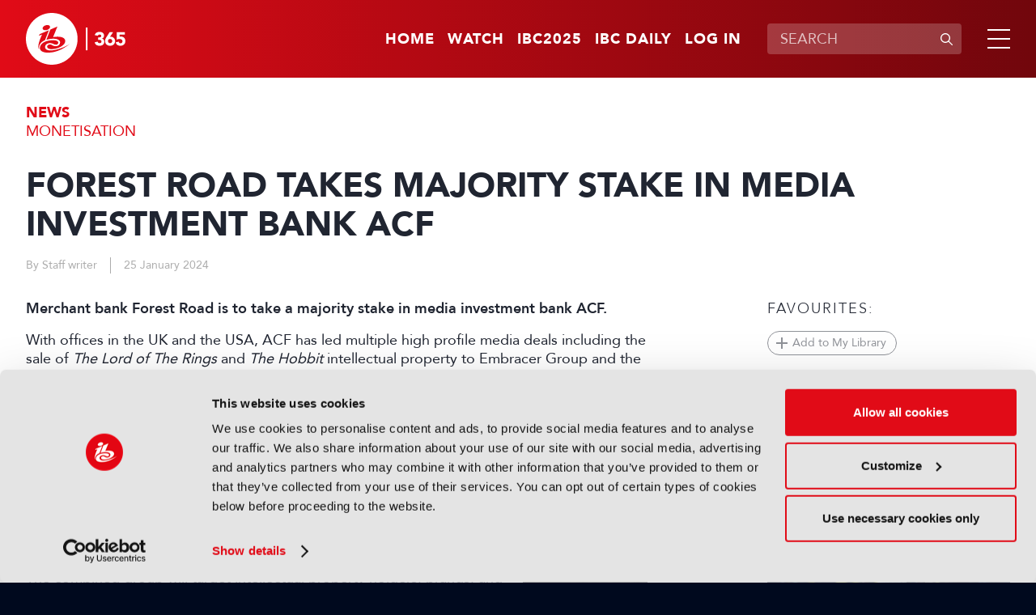

--- FILE ---
content_type: text/html;charset=UTF-8
request_url: https://www.ibc.org/monetisation/news/forest-road-takes-majority-stake-in-media-investment-bank-acf/20210
body_size: 12631
content:
<!DOCTYPE html>
<html lang="en">

	<head><link rel="canonical" href="https://production-ibc.aws-eu-west-1.j.jahia.com/monetisation/news/forest-road-takes-majority-stake-in-media-investment-bank-acf/20210" />
	    <meta charset="utf-8">
		<meta name="viewport" content="width=device-width, initial-scale=1" />
		
		<meta name="google-site-verification" content="eiEWTcQaLokAuhAvR_nKlYe0eJddrwnxYJP5enaV_dY" />
		<title>Forest Road takes majority stake in media investment bank ACF</title>
		
		<meta property="og:title" content="Forest Road takes majority stake in media investment bank ACF" />
		<meta property="og:url" content="https://www.ibc.org/monetisation/news/forest-road-takes-majority-stake-in-media-investment-bank-acf/20210" />
		
		<meta name="msapplication-TileColor" content="#ffffff" />
	    <meta name="msapplication-TileImage" content="/modules/ibc-templates/img/template/mstile-144x144.png" />
	    <link rel="icon" href="https://cztrawrdwa.cloudimg.io/https://www.ibc.org/modules/ibc-templates/img/template/favicon-32x32.png" />
	    <!--[if IE]><link rel="shortcut icon" href="/modules/ibc-templates/img/template/favicon.ico" /><![endif]-->
	    <link rel="apple-touch-icon-precomposed" href="https://cztrawrdwa.cloudimg.io/https://www.ibc.org/modules/ibc-templates/img/template/apple-touch-icon-precomposed.png" />
	    
<link rel="stylesheet" href="/modules/ibc-templates/css/all-jahia.css?timestamp=20250912" type="text/css" media="all">
<!--<link rel="stylesheet" href="/modules/ibc-templates/css/print.css" type="text/css" media="print">-->
	    <script src="/modules/ibc-templates/javascript/lib/jquery-3.7.1.min.js"></script>
	    <script src="/modules/ibc-templates/javascript/init.js"></script>
		<!-- <script async src="https://securepubads.g.doubleclick.net/tag/js/gpt.js"></script> -->
		
		<script type='text/javascript'>
			var sectionName = '';
		  	var googletag = googletag || {};
		  	googletag.cmd = googletag.cmd || [];
		  	(function() {
			    var gads = document.createElement('script');
			    gads.async = true;
			    gads.type = 'text/javascript';
			    var useSSL = 'https:' == document.location.protocol;
			    gads.src = (useSSL ? 'https:' : 'http:') +
			      '//www.googletagservices.com/tag/js/gpt.js';
			    var node = document.getElementsByTagName('script')[0];
			    node.parentNode.insertBefore(gads, node);
		  	})();
		</script>

		<style type="text/css">
			.video-js .vjs-overlay{color:#fff;position:absolute;text-align:center}
			.video-js .vjs-overlay-no-background{max-width:33%}
			.video-js .vjs-overlay-background{background-color:#646464;background-color:rgba(255,255,255,0.4);border-radius:3px;padding:10px;width:33%}
			.video-js .vjs-overlay-top-left{top:5px;left:5px}
			.video-js .vjs-overlay-top{left:50%;margin-left:-16.5%;top:5px}
			.video-js .vjs-overlay-top-right{right:5px;top:5px}
			.video-js .vjs-overlay-right{right:5px;top:50%;transform:translateY(-50%)}
			.video-js .vjs-overlay-bottom-right{bottom:3.5em;right:5px}
			.video-js .vjs-overlay-bottom{bottom:3.5em;left:50%;margin-left:-16.5%}
			.video-js .vjs-overlay-bottom-left{bottom:3.5em;left:5px}
			.video-js .vjs-overlay-left{left:5px;top:50%;transform:translateY(-50%)}
			.video-js .vjs-overlay-center{left:50%;margin-left:-16.5%;top:50%;transform:translateY(-50%)}
			.video-js .vjs-no-flex .vjs-overlay-left,.video-js .vjs-no-flex .vjs-overlay-center,.video-js .vjs-no-flex .vjs-overlay-right{margin-top:-15px}
		</style>
	



<script type="application/json" id="jahia-data-ctx">{"contextPath":"","lang":"en","uilang":"en","siteUuid":"1bb99c1a-1705-4b52-955a-801ed8cd2f4a","wcag":true,"ckeCfg":""}</script>
<script type="application/json" id="jahia-data-ck">{"path":"/modules/ckeditor/javascript/","lng":"en_US"}</script>
<script id="staticAssetJavascript0" src="/generated-resources/efa18ed768163b768ba0f9113b32db7e.min.js"  ></script>
<script type="text/javascript" nonce="NmE5ZDg2NGEtNGU4Yy00NmIyLWFmMWYtOTQxNThjZDJiMDEw">
    window.digitalDataOverrides = [];
    window.digitalData = {
        "scope": "ibc",
        "site": {
            "siteInfo": {
                "siteID": "1bb99c1a-1705-4b52-955a-801ed8cd2f4a"
            }
        },
        "page": {
            "pageInfo": {
                "pageID": "5feb6da1-c037-4b5c-a21c-bd1418a2b200",
                "nodeType": "ibcnt:article",
                "pageName": "Forest Road takes majority stake in media investment bank ACF",
                "pagePath": "/sites/ibc/contents/articles/2024/9/forest-road-takes-majority-stake-in-media-investment-bank-acf",
                "templateName": "null",
                "destinationURL": document.location.origin + document.location.pathname,
                "destinationSearch": document.location.search,
                "referringURL": null,
                "language": "en",
                "categories": [],
                "tags": []
            },
            "consentTypes":[
                
            ]
        },
            "interests":{
                "subtheme-rights-management":10,"maintheme-monetisation":5,"submediatype-news":3,"mediatype-news":2
            },
        "events": [],
        "contextServerPublicUrl": "/modules/jexperience/proxy/ibc",
        "sourceLocalIdentifierMap" : {},
        "wemInitConfig":  {
            "contextServerUrl" : "/modules/jexperience/proxy/ibc",
            "isPreview": false,
            "timeoutInMilliseconds": 1500,
            "dxUsername" : "guest",
            "contextServerCookieName" : "context-profile-id",
            "activateWem": false,
            "enableWemActionUrl": "/en/sites/ibc.enableWem.do",
            "requiredProfileProperties": ['j:nodename'],
            "requiredSessionProperties": [],
            "requireSegments": false,
            "requireScores": false
        }, 
    };

   // Expose Wem init functions  
   wem.init();
  </script>

<meta property="og:title" content="Forest Road takes majority stake in media investment bank ACF" />
<meta property="og:type" content="Article" />
<meta property="og:url" content="https://www.ibc.org/monetisation/news/forest-road-takes-majority-stake-in-media-investment-bank-acf/20210" />
<meta property="og:site_name" content="IBC" />
<meta property="og:description" content="Merchant bank Forest Road is to take a majority stake in media investment bank ACF." />
<meta property="twitter:card" content="summary_large_image" />
<meta property="twitter:title" content="Forest Road takes majority stake in media investment bank ACF" />
<meta property="twitter:description" content="Merchant bank Forest Road is to take a majority stake in media investment bank ACF." />

<meta property="og:image" content="https://www.ibc.orghttps://cztrawrdwa.cloudimg.io/https://www.ibc.org/files/live/sites/ibc/files/Migrated images/10665/forestroadtakesmajoritystakeinmediainvestmentbankacf_453066.jpg" />
<meta property="og:image:width" content="992" />
<meta property="og:image:height" content="558" />
<meta property="og:image:alt" content="Thomas Dey, ACF" />

<meta property="twitter:image:src" content="https://www.ibc.orghttps://cztrawrdwa.cloudimg.io/https://www.ibc.org/files/live/sites/ibc/files/Migrated images/10665/forestroadtakesmajoritystakeinmediainvestmentbankacf_453066.jpg" />
<meta property="twitter:image:alt" content="Thomas Dey, ACF" />
<script type="application/ld+json">
    {
      "@context": "https://schema.org",
      "@type": "NewsArticle",
      "headline": "Forest Road takes majority stake in media investment bank ACF",
      "image": "https://www.ibc.org/files/live/sites/ibc/files/Migrated images/10665/forestroadtakesmajoritystakeinmediainvestmentbankacf_453066.jpg",
      "datePublished": "2024-01-25T00:00:00+00:00",
      "dateModified": "2024-01-25T00:00:00+00:00",
		"author": {
  "@type": "Person",
  "name": "Staff writer"
  
},
		
      "description": "Merchant bank Forest Road is to take a majority stake in media investment bank ACF.",
	
			"isAccessibleForFree": true
		
	}
    </script>
	<script type="application/javascript">
		if(window.digitalDataOverrides){
			window.digitalDataOverrides.push({
		       page: {
		           pageInfo: {
		        	   
		        	   	theme: "monetisation", 
		        	   
		        	   	subTheme: "rights-management", 
		        	   
		        	   	mediaType: "news", 
		        	   
		        	   	subMediaType: "news",
		        	   
		       		}
		       }
		   });
		}
	</script>

<script type="application/json" id="jahia-data-aggregatedjs">{"scripts":["/modules/jexperience/javascript/jexperience/dist/3_5_1/wem.min.js"]}</script>

<script type="text/javascript" src="/modules/CsrfServlet"></script>
</head>
	
	<body class="">
		<!-- Google Tag Manager --> 
			<script type="text/javascript">
				(function(w,d,s,l,i){w[l]=w[l]||[];w[l].push({'gtm.start': 
				new Date().getTime(),event:'gtm.js'});var f=d.getElementsByTagName(s)[0], 
				j=d.createElement(s),dl=l!='dataLayer'?'&l='+l:'';j.async=true;j.src= 
				'//www.googletagmanager.com/gtm.js?id='+i+dl;f.parentNode.insertBefore(j,f); 
				})(window,document,'script','dataLayer','GTM-MGD9VW6');
			</script> 
			<!-- End Google Tag Manager --> 
		<div class="zo-page" id="5feb6da1-c037-4b5c-a21c-bd1418a2b200" data-type="ibcnt:article">
            
            <header class="zo-header" role="banner" id="Header">
    <div class="zo-wrapper">
        <div class="tp-logo">
            <a href="https://www.ibc.org" title="Go to home"><img src="https://cztrawrdwa.cloudimg.io/https://www.ibc.org/modules/ibc-templates/img/template/ibc-logo-365-white.svg" width="185" height="96" alt="Go to home"></a>
        </div>
        <nav class="tp-sup-navigation" role="navigation" aria-label="Superior navigation">	
			<ul>
	<li class="is-mobile-tablet-hidden"><a href="https://www.ibc.org">Home</a></li>
	<li><a class=""  target="_self"  href="/watch"  >Watch</a></li>
	<li><a class=""  target="_blank"  href="https://show.ibc.org"  >IBC2025</a></li>
	<li><a class=""  target="_self"  href="/home/ibc-daily.html"  >IBC Daily</a></li>
	<li><a href="/log-in">Log in</a></li>
				</ul></nav>
         <div class="tp-search">
	            <form data-ga-cat="search" data-ga-act="search" data-ga="header" class="tp-search-form js-global-search" method="get" action="/search-results" id="HeaderSearchForm">
	                <label for="q" aria-label="Enter keywords">Enter keywords</label>
	                <div class="tp-field-group">
	                    <input type="search" autocomplete="off" name="q" id="q" placeholder="SEARCH" maxlength="120" title="Enter keywords" value="">
	                    <div class="tp-search-autocomplete js-search-autocomplete" data-url="/home.autocomplete.html.ajax">
                            
                        </div>
	                    <button disabled type="submit" title="Submit search">
	                        <svg aria-hidden="true" viewBox="0 0 16 16" width="16" height="16" xmlns="http://www.w3.org/2000/svg">
	                            <path d="M11.687 10.746a6 6 0 1 0-.94.94l4.116 4.118a.665.665 0 1 0 .94-.94l-4.116-4.118ZM11.67 7a4.67 4.67 0 1 1-9.34 0 4.67 4.67 0 0 1 9.34 0Z"/>
	                        </svg>
	                        <span>Submit search</span>
	                    </button>
	                </div>
	            </form>
	        </div>
	    <div class="tp-burger">
            <a class="js-tp-panel-trigger" href="#NavigationPanel" aria-controls="NavigationPanel" aria-label="Open/Close mavigation menu" role="button" aria-haspopup="true" aria-expanded="false"><span></span></a>
        </div>
    </div>
    <div class="tp-panel-navigation js-tp-panel-content" id="NavigationPanel">
        <div class="zo-wrapper">
            <nav class="tp-sup-navigation" role="navigation" aria-hidden="true">
            	<ul>
	<li><a class=""  target="_self"  href="/watch"  >Watch</a></li>
	<li><a class=""  target="_blank"  href="https://show.ibc.org"  >IBC2025</a></li>
	<li><a class=""  target="_self"  href="/home/ibc-daily.html"  >IBC Daily</a></li>
	<li><a href="/log-in"><svg role="img" aria-label="Log in" width="24" height="24" viewBox="0 0 16 16" xmlns="http://www.w3.org/2000/svg"><path d="M11.5 4.5a3.5 3.5 0 1 1-7 0 3.5 3.5 0 0 1 7 0ZM5.444 10A4.444 4.444 0 0 0 1 14.444c0 .307.249.556.556.556h12.888a.556.556 0 0 0 .556-.556A4.444 4.444 0 0 0 10.556 10H5.444Z"></path></svg></a></li>
				</ul></nav>
            <nav class="tp-main-navigation" role="navigation" aria-label="Main navigation">
                <ul>
                   <li><a class="js-tp-panel-trigger" href="#NavigationLevel2-0" aria-controls="NavigationLevel2-0" role="button" aria-haspopup="true" aria-expanded="false">Accelerating Innovation</a>
                           <ul id="NavigationLevel2-0" class="js-tp-panel-content">
                            	<li class="major"><a href="/accelerating-innovation">Accelerating Innovation</a></li>
                         		<li><a href="/accelerating-innovation/ibc-accelerators">IBC Accelerators</a></li>
		                      		<li><a href="/accelerating-innovation/ibc-technical-papers">Tech Papers Hub</a></li>
		                      		<li><a href="/accelerating-innovation/intellectual-property">Intellectual property</a></li>
		                      		</ul>
                        </li>
                   <li><a class="js-tp-panel-trigger" href="#NavigationLevel2-1" aria-controls="NavigationLevel2-1" role="button" aria-haspopup="true" aria-expanded="false">Artificial Intelligence </a>
                           <ul id="NavigationLevel2-1" class="js-tp-panel-content">
                            	<li class="major"><a href="/artificial-intelligence">Artificial Intelligence </a></li>
                         		<li><a href="/artificial-intelligence/ai-audio">AI Audio</a></li>
		                      		<li><a href="/artificial-intelligence/ai-post-production">AI Post-Production</a></li>
		                      		<li><a href="/artificial-intelligence/deep-fakes-digital-replicas">Deep Fakes & Digital Replicas</a></li>
		                      		<li><a href="/artificial-intelligence/ethics">Ethics</a></li>
		                      		<li><a href="/artificial-intelligence/genai">GenAI</a></li>
		                      		<li><a href="/artificial-intelligence/machine-learning">Machine Learning</a></li>
		                      		<li><a href="/artificial-intelligence/scraping-training">Scraping & Training</a></li>
		                      		</ul>
                        </li>
                   <li><a class="js-tp-panel-trigger" href="#NavigationLevel2-2" aria-controls="NavigationLevel2-2" role="button" aria-haspopup="true" aria-expanded="false">Connective Tech </a>
                           <ul id="NavigationLevel2-2" class="js-tp-panel-content">
                            	<li class="major"><a href="/connective-tech">Connective Tech </a></li>
                         		<li><a href="/connective-tech/5g">5G</a></li>
		                      		<li><a href="/connective-tech/6g">6G</a></li>
		                      		<li><a href="/connective-tech/cloud">Cloud</a></li>
		                      		<li><a href="/connective-tech/digital-audio-workstation">Digital Audio Workstation</a></li>
		                      		<li><a href="/connective-tech/edge-computing">Edge Computing</a></li>
		                      		<li><a href="/connective-tech/ip-workflows">IP Workflows</a></li>
		                      		<li><a href="/connective-tech/network-slicing">Network Slicing</a></li>
		                      		</ul>
                        </li>
                   <li><a class="js-tp-panel-trigger" href="#NavigationLevel2-3" aria-controls="NavigationLevel2-3" role="button" aria-haspopup="true" aria-expanded="false">IBC Show</a>
                           <ul id="NavigationLevel2-3" class="js-tp-panel-content">
                            	<li class="major"><a href="/ibc-show">IBC Show</a></li>
                         		<li><a href="/ibc-show/ibc2024">IBC2024</a></li>
		                      		<li><a href="/ibc-show/ibc2023">IBC2023</a></li>
		                      		<li><a href="/ibc-show/ibc2025">IBC2025</a></li>
		                      		</ul>
                        </li>
                   <li><a class="js-tp-panel-trigger" href="#NavigationLevel2-4" aria-controls="NavigationLevel2-4" role="button" aria-haspopup="true" aria-expanded="false">Immersive Tech </a>
                           <ul id="NavigationLevel2-4" class="js-tp-panel-content">
                            	<li class="major"><a href="/immersive-tech">Immersive Tech </a></li>
                         		<li><a href="/immersive-tech/ar">AR</a></li>
		                      		<li><a href="/immersive-tech/immersive-audio">Immersive Audio</a></li>
		                      		<li><a href="/immersive-tech/metaverse">Metaverse</a></li>
		                      		<li><a href="/immersive-tech/mr">MR</a></li>
		                      		<li><a href="/immersive-tech/spatial-computing">Spatial Computing</a></li>
		                      		<li><a href="/immersive-tech/volumetric-video">Volumetric Video</a></li>
		                      		<li><a href="/immersive-tech/vr">VR</a></li>
		                      		<li><a href="/immersive-tech/xr">XR</a></li>
		                      		</ul>
                        </li>
                   <li><a class="js-tp-panel-trigger" href="#NavigationLevel2-5" aria-controls="NavigationLevel2-5" role="button" aria-haspopup="true" aria-expanded="false">OTT & Streaming </a>
                           <ul id="NavigationLevel2-5" class="js-tp-panel-content">
                            	<li class="major"><a href="/ott-streaming">OTT & Streaming </a></li>
                         		<li><a href="/ott-streaming/avod">AVOD</a></li>
		                      		<li><a href="/ott-streaming/cdns">CDNs</a></li>
		                      		<li><a href="/ott-streaming/fast">FAST</a></li>
		                      		<li><a href="/ott-streaming/svod">SVOD</a></li>
		                      		<li><a href="/ott-streaming/tvod">TVOD</a></li>
		                      		</ul>
                        </li>
                   <li><a class="js-tp-panel-trigger" href="#NavigationLevel2-6" aria-controls="NavigationLevel2-6" role="button" aria-haspopup="true" aria-expanded="false">People & Purpose </a>
                           <ul id="NavigationLevel2-6" class="js-tp-panel-content">
                            	<li class="major"><a href="/people-purpose">People & Purpose </a></li>
                         		<li><a href="/people-purpose/acquisition-retention">Acquisition & Retention</a></li>
		                      		<li><a href="/people-purpose/dei">Diversity, equity & inclusion</a></li>
		                      		<li><a href="/people-purpose/skills-training">Skills & Training</a></li>
		                      		<li><a href="/people-purpose/sustainability">Sustainability</a></li>
		                      		</ul>
                        </li>
                   <li><a class="js-tp-panel-trigger" href="#NavigationLevel2-7" aria-controls="NavigationLevel2-7" role="button" aria-haspopup="true" aria-expanded="false">Production</a>
                           <ul id="NavigationLevel2-7" class="js-tp-panel-content">
                            	<li class="major"><a href="/production">Production</a></li>
                         		<li><a href="/production/audio-tech">Audio Tech</a></li>
		                      		<li><a href="/production/camera-tech">Camera Tech</a></li>
		                      		<li><a href="/production/content-acquisition">Content Acquisition</a></li>
		                      		<li><a href="/production/ip-production">IP Production</a></li>
		                      		<li><a href="/production/led-volumes">LED Volumes</a></li>
		                      		<li><a href="/production/live-production">Live Production</a></li>
		                      		<li><a href="/production/outside-broadcast-ob">Outside Broadcast (OB)</a></li>
		                      		<li><a href="/production/remote-production">Remote Production</a></li>
		                      		<li><a href="/production/sports-production">Sports Production</a></li>
		                      		<li><a href="/production/storytelling">Storytelling</a></li>
		                      		<li><a href="/production/studio-production">Studio Production</a></li>
		                      		</ul>
                        </li>
                   <li><a class="js-tp-panel-trigger" href="#NavigationLevel2-8" aria-controls="NavigationLevel2-8" role="button" aria-haspopup="true" aria-expanded="false">Virtual Production</a>
                           <ul id="NavigationLevel2-8" class="js-tp-panel-content">
                            	<li class="major"><a href="/virtual-production">Virtual Production</a></li>
                         		<li><a href="/virtual-production/camera-tracking">Camera Tracking</a></li>
		                      		<li><a href="/virtual-production/worldbuilding">Worldbuilding</a></li>
		                      		<li><a href="/virtual-production/motion-capture-performance">Motion Capture & Performance</a></li>
		                      		<li><a href="/virtual-production/rendering-compositing">Rendering & Compositing</a></li>
		                      		<li><a href="/virtual-production/robotic-cameras">Robotic Cameras</a></li>
		                      		</ul>
                        </li>
                   </ul>
            </nav>
            <div class="tp-search">
		            <form class="tp-search-form js-global-search" method="get" action="/search-results">
		                <label for="q2" aria-label="Enter keywords">Enter keywords</label>
		                <div class="tp-field-group">
		                    <input type="search" name="q" id="q2" placeholder="SEARCH" maxlength="120" title="Enter keywords" value="">
		                    <div class="tp-search-autocomplete js-search-autocomplete" data-url="/home.autocomplete.html.ajax">
                            
                        	</div>
		                    <button disabled type="submit" title="Submit search">
		                        <svg aria-hidden="true" viewBox="0 0 16 16" width="16" height="16" xmlns="http://www.w3.org/2000/svg">
                                    <path d="M11.687 10.746a6 6 0 1 0-.94.94l4.116 4.118a.665.665 0 1 0 .94-.94l-4.116-4.118ZM11.67 7a4.67 4.67 0 1 1-9.34 0 4.67 4.67 0 0 1 9.34 0Z"/>
                                </svg>
		                        <span>Submit search</span>
		                    </button>
		                </div>
		            </form>
		        </div>
        	</div>
    </div>
</header><div class="zo-content" role="main" id="Content">
	            
<section class="zo-block sp-bg-light">
    <div class="zo-wrapper">
        <article data-article class="article" id="5feb6da1-c037-4b5c-a21c-bd1418a2b200">
        	
        	<div class="article-head">
            	
<div class="article-titles">
    <div class="category-title"><a href="/news">News</a></div><div class="theme-title"><a href="/monetisation">Monetisation</a></div><h1 class="article-title">Forest Road takes majority stake in media investment bank ACF</h1>
      <div class="article-infos">
          <span class="author">By&nbsp;Staff writer</span><span class="date">25 January 2024</span>
          </div>
</div></div>
            
            <div class="article-body">
                <div class="article-main">
                    <div class="block">
                    	<div class="article-summary">
	                            <p>Merchant bank Forest Road is to take a majority stake in media investment bank ACF.</p>
	                        </div>
                        <div class="group wysiwyg">
		                            		<p><span><span><span><span><span><span><span>With offices in the UK and the USA, ACF has led multiple high profile media deals including the sale of<em>&nbsp;The Lord of The Rings</em>&nbsp;and<em>&nbsp;The Hobbit</em>&nbsp;intellectual property to Embracer Group and the securitisation of Simon Cowell&rsquo;s Syco Entertainment&rsquo;s Got Talent franchise.</span></span></span></span></span></span></span></p>

<figure class="inline-img right small"><img alt="5.acf.thomasdey_526312.jpg" height="333" src="https://cztrawrdwa.cloudimg.io/https://www.ibc.org/files/live/sites/ibc/files/Migrated%20images/10665/5.acf.thomasdey_526312.jpg" width="222" />
<figcaption>Thomas Dey, ACF<cite></cite></figcaption>
</figure>

<p><span><span><span><span><span><span><span>ACF has also helped to sell Pilgrim Studios to Lionsgate, Leftfield Entertainment to ITV plc, Charlie Brooker and Annabel Jones company, Broke &amp; Bones, to Netflix and Bear Grylls Ventures to Banijay.</span></span></span></span></span></span></span></p>

<p><span><span><span><span><span><span><span>ACF will continue operating under the ACF brand and ACF&rsquo;s Chief Executive Officer, Thomas Dey, will continue to lead the company.</span></span></span></span></span></span></span></p>

<p><span><span><span><span><span><span><span>The head of Forest Road&rsquo;s advisory platform, Jeremy Tarica, will oversee ACF&rsquo;s integration into the broader Forest Road business.</span></span></span></span></span></span></span></p>

<p><span><span><span><span><span><span><span>The combined group will target intellectual property holders, brands, and businesses in the Media and Entertainment space. This includes mergers and asset sales from the large studios, deals that support the growth of the SVOD channels with premium content, talent management and agency deals, and the increased appetite for foreign language content and the necessary geographic expansion.</span></span></span></span></span></span></span></p>

<p><span><span><span><span><span><span><span>&ldquo;We are thrilled to welcome ACF to the Forest Road family, with their impressive track record of selling premium IP and facilitating iconic transactions across the globe in the content production arena. We are confident that, together, we can unlock incredible opportunities for growth within our portfolio, augmenting the capabilities of our respective businesses, said Jeremy Tarica, Chief Executive Officer of Forest Road Securities.</span></span></span></span></span></span></span></p>

<p><span><span><span><span><span><span><span>&ldquo;In a rapidly evolving media environment we need to match our client and market needs and evolve ourselves. This is a tremendously exciting next step in growing ACF&rsquo;s capability by joining the Forest Road family. By uniting with this incredibly ambitious and well-connected team we are accelerating the fire power of the service offering. The media landscape is growing more sophisticated, and our clients &rsquo;needs are growing. With this transaction I am confident we can raise the standards further and deliver an even better-quality client solution,&rdquo; said Thomas Dey, Chief Executive Officer of ACF Investment.</span></span></span></span></span></span></span></p>

<p><span><span><span><span><span><span><span>Los Angeles based Forest Road works across sectors including Media &amp; Entertainment, Renewable Energy, Digital Assets, and Life Sciences. Forest Road and its operating subsidiaries now have over 80 employees, $1 billion of cumulative capital deployed and over 900 media projects financed or distributed.</span></span></span></span></span></span></span></p>

<p>&nbsp;</p>
</div>
		                            </div>
                    
                    <div class="block" id="Comments">
			    
			    <div class="block-title">Comments</div>
			    
			    <div class="restricted-login">
		                   <p class="restricted-title">You are not signed in</p>
		                   <div class="restricted-group">
		                       <p class="restricted-text">Only registered users can comment on this article.</p>
		                       <div class="restricted-buttons">
										<a href="/log-in?back=%2Fsites%2Fibc%2Fcontents%2Farticles%2F2024%2F9%2Fforest-road-takes-majority-stake-in-media-investment-bank-acf" class="button">Sign in</a> <a href="/log-in?back=%2Fsites%2Fibc%2Fcontents%2Farticles%2F2024%2F9%2Fforest-road-takes-majority-stake-in-media-investment-bank-acf&scrollto=SignupBlock" class="button">Register</a>
									</div>
								</div>
		               </div>
					</div><div class="block" data-offset="0" data-limit="5" data-end="1074">
                    	<div class="block-title">Latest News</div>
						<div class="articles-list js-articles-list">
                       		<article data-article id="d5311aaa-abbf-48b8-ae99-05e1f501be4e">
    <picture class="article-picture">
        <a  href="/production/news/global-content-investment-to-hit-255bn-in-2026/22949" >
	        <img  loading="lazy"  src="https://cztrawrdwa.cloudimg.io/https://www.ibc.org/files/live/sites/ibc/files/2026/1-Jan/WC-12Jan/News/4. 2026 content spend.jpg" width="1440" height="810" alt="" /></a>
    </picture>
    <div class="article-texts">
    	<div class="article-tags">
	            <a href="/news" class="thumb-tag">News</a></div>
        <h3 class="article-title"><a  href="/production/news/global-content-investment-to-hit-255bn-in-2026/22949" >Global content investment to hit $255bn in 2026</a></h3>
        <div class="article-infos">
	        <span class="date">13 January 2026</span>
	        </div>
        <div class="article-summary">
		            <p>Global content investment will reach $255bn in 2026, rising a modest 2% year-on-year, according to new forecasts from Ampere Analysis. </p>
		        </div>
	        <div class="article-actions">
            <a  href="/production/news/global-content-investment-to-hit-255bn-in-2026/22949"  class="link-more">Read more</a>
        </div>
    </div>
</article><article data-article id="b3779f04-edad-4359-b9cd-b610277e7b9d">
    <picture class="article-picture">
        <a  href="/people-purpose/news/hamnet-one-battle-after-another-and-adolescence-lead-golden-globe-winners/22946" >
	        <img  loading="lazy"  src="https://cztrawrdwa.cloudimg.io/https://www.ibc.org/files/live/sites/ibc/files/2026/1-Jan/WC-12Jan/News/5. Golden Globes.jpg" width="1440" height="810" alt="Hamnet, One Battle After Another, and Adolescence lead Golden Globe winners" /></a>
    </picture>
    <div class="article-texts">
    	<div class="article-tags">
	            <a href="/news" class="thumb-tag">News</a></div>
        <h3 class="article-title"><a  href="/people-purpose/news/hamnet-one-battle-after-another-and-adolescence-lead-golden-globe-winners/22946" >Hamnet, One Battle After Another, and Adolescence lead Golden Globe winners</a></h3>
        <div class="article-infos">
	        <span class="date">13 January 2026</span>
	        </div>
        <div class="article-summary">
		            <p>One Battle After Another and Hamnet were the two big film winners at this year's Golden Globes.</p>
		        </div>
	        <div class="article-actions">
            <a  href="/people-purpose/news/hamnet-one-battle-after-another-and-adolescence-lead-golden-globe-winners/22946"  class="link-more">Read more</a>
        </div>
    </div>
</article><article data-article id="a9576e49-9b9b-447e-a785-f84a92cbb0af">
    <picture class="article-picture">
        <a  href="/people-purpose/news/one-battle-after-another-heads-bafta-longlist/22945" >
	        <img  loading="lazy"  src="https://cztrawrdwa.cloudimg.io/https://www.ibc.org/files/live/sites/ibc/files/2026/1-Jan/WC-12Jan/News/1. Bafta.jpg" width="1440" height="810" alt="One Battle After Another heads BAFTA longlist" /></a>
    </picture>
    <div class="article-texts">
    	<div class="article-tags">
	            <a href="/news" class="thumb-tag">News</a></div>
        <h3 class="article-title"><a  href="/people-purpose/news/one-battle-after-another-heads-bafta-longlist/22945" >One Battle After Another heads BAFTA longlist</a></h3>
        <div class="article-infos">
	        <span class="date">13 January 2026</span>
	        </div>
        <div class="article-summary">
		            <p>Paul Thomas Anderson’s comedy thriller One Battle After Another leads the 2026 BAFTA film awards longlists with a record 16 mentions.</p>
		        </div>
	        <div class="article-actions">
            <a  href="/people-purpose/news/one-battle-after-another-heads-bafta-longlist/22945"  class="link-more">Read more</a>
        </div>
    </div>
</article><article data-article id="092ceb4f-a441-43f0-912f-b196a7eacca8">
    <picture class="article-picture">
        <a  href="/people-purpose/news/smpte-unveils-2026-leadership/22943" >
	        <img  loading="lazy"  src="https://cztrawrdwa.cloudimg.io/https://www.ibc.org/files/live/sites/ibc/files/2026/1-Jan/WC-5Jan/News/3.  Sally Ann D'Amato n- source - SMPTE 16.png" width="1098" height="618" alt="" /></a>
    </picture>
    <div class="article-texts">
    	<div class="article-tags">
	            <a href="/news" class="thumb-tag">News</a></div>
        <h3 class="article-title"><a  href="/people-purpose/news/smpte-unveils-2026-leadership/22943" >SMPTE unveils 2026 leadership</a></h3>
        <div class="article-infos">
	        <span class="date">11 January 2026</span>
	        </div>
        <div class="article-summary">
		            <p>The Society of Motion Picture and Television Engineers (SMPTE) has announced the board officers and regional governors who will serve two-year terms beginning this month.</p>
		        </div>
	        <div class="article-actions">
            <a  href="/people-purpose/news/smpte-unveils-2026-leadership/22943"  class="link-more">Read more</a>
        </div>
    </div>
</article><article data-article id="d8d5bb6d-83ab-4695-8554-a7504f235e02">
    <picture class="article-picture">
        <a  href="/production/news/itn-productions-restructures-top-team-to-grow-international-and-digital-business/22941" >
	        <img  loading="lazy"  src="https://cztrawrdwa.cloudimg.io/https://www.ibc.org/files/live/sites/ibc/files/2026/1-Jan/WC-5Jan/News/1. credit - JessicaGirvan - source - shutterstock_1925910215 (1).jpg" width="1440" height="810" alt="ITN Productions restructures top team to grow international and digital business" /></a>
    </picture>
    <div class="article-texts">
    	<div class="article-tags">
	            <a href="/news" class="thumb-tag">News</a></div>
        <h3 class="article-title"><a  href="/production/news/itn-productions-restructures-top-team-to-grow-international-and-digital-business/22941" >ITN Productions restructures top team to grow international and digital business</a></h3>
        <div class="article-infos">
	        <span class="date">10 January 2026</span>
	        </div>
        <div class="article-summary">
		            <p>ITN Productions has made a series of senior promotions designed to boost international and digital growth, with a focus on the US and new markets.</p>
		        </div>
	        <div class="article-actions">
            <a  href="/production/news/itn-productions-restructures-top-team-to-grow-international-and-digital-business/22941"  class="link-more">Read more</a>
        </div>
    </div>
</article></div>
                       	</div>
                    
                    </div>
                <div class="article-side">
                	<div class="block" id="Favourites">
    <div class="content-add-favorites">
        <div class="content-title">Favourites:</div>
        <p><button class="add-button" disabled="" title="Only registered users"><span class="icon" aria-hidden="true"></span>Add to My Library</button></p>
		        <p>Registered users only: <a class="link" href="/log-in">Login</a></p>
		        </div>
</div><div class="block">
    <div class="content-share">
        <div class="content-title">Share this:</div>
        <ul class="share-links">
            <li><a data-interests="{'mainTheme-monetisation':10}" data-event-type="articleShared" id="FacebookShare" data-ga-cat="content" data-ga-act="share" data-ga="facebook" href="https://www.facebook.com/sharer/sharer.php?u=https%3A%2F%2Fwww.ibc.org%2Fmonetisation%2Fnews%2Fforest-road-takes-majority-stake-in-media-investment-bank-acf%2F20210&e=Forest+Road+takes+majority+stake+in+media+investment+bank+ACF" title="Share this on Facebook" target="_blank">
              <svg role="img" aria-label="Facebook logo" width="24" height="24" viewBox="0 0 24 24" xmlns="http://www.w3.org/2000/svg">
                  <path d="M9.96779 21.9995V13.2495H6.99976V9.62993H9.96779V6.87124C9.96779 3.73299 11.713 1.99951 14.3831 1.99951C15.662 1.99951 16.9998 2.24408 16.9998 2.24408V5.32559H15.5257C14.0736 5.32559 13.6208 6.29081 13.6208 7.28105V9.62993H16.8628L16.3445 13.2495H13.6208V21.9995"></path>
              </svg></a></li>
          <li><a data-interests="{'mainTheme-monetisation':10}" data-event-type="articleShared" id="TwitterShare" data-ga-cat="content" data-ga-act="share" data-ga="twitter" href="https://twitter.com/intent/tweet?url=https%3A%2F%2Fwww.ibc.org%2Fmonetisation%2Fnews%2Fforest-road-takes-majority-stake-in-media-investment-bank-acf%2F20210&text=Forest+Road+takes+majority+stake+in+media+investment+bank+ACF" title="Share this on Twitter" target="_blank">
              <svg role="img" aria-label="Twitter logo" width="24" height="24" viewBox="0 0 24 24" xmlns="http://www.w3.org/2000/svg">
                  <path d="M17.1761 4.5H19.9362L13.9061 11.4892L21 21H15.4456L11.0951 15.2318L6.11723 21H3.35544L9.80517 13.5242L3 4.5H8.69545L12.6279 9.77238L17.1761 4.5ZM16.2073 19.3246H17.7368L7.86441 6.08738H6.2232L16.2073 19.3246Z"></path>
              </svg>                            </a></li>
          <li><a data-interests="{'mainTheme-monetisation':10}" data-event-type="articleShared" id="LinkedinShare" data-ga-cat="content" data-ga-act="share" data-ga="linkedin" href="https://www.linkedin.com/cws/share?url=https%3A%2F%2Fwww.ibc.org%2Fmonetisation%2Fnews%2Fforest-road-takes-majority-stake-in-media-investment-bank-acf%2F20210" title="Share this on LinkedIn" target="_blank">
              <svg role="img" aria-label="Linkedin logo" width="24" height="24" viewBox="0 0 24 24" xmlns="http://www.w3.org/2000/svg">
                  <path d="M6.81346 21V8.85481H2.74052V21H6.81346ZM4.77697 7.19659C6.19728 7.19659 7.08131 6.26397 7.08131 5.09847C7.05484 3.90674 6.19729 3 4.80392 3C3.41069 3 2.49976 3.90674 2.49976 5.09847C2.49976 6.26397 3.38359 7.19659 4.75042 7.19659H4.77697Z"></path>
                  <path d="M9.06731 21H13.1402V14.2176C13.1402 13.8546 13.1667 13.492 13.2742 13.2325C13.5687 12.5073 14.2388 11.7562 15.364 11.7562C16.8378 11.7562 17.4273 12.8699 17.4273 14.5026V21H21.4999V14.0361C21.4999 10.3057 19.4905 8.56981 16.8109 8.56981C14.6136 8.56981 13.649 9.78706 13.1131 10.6162H13.1403V8.85481H9.06742C9.12087 9.99443 9.06731 21 9.06731 21Z"></path>
              </svg></a></li>
          <li><a data-interests="{'mainTheme-monetisation':10}" data-event-type="articleShared" id="EmailShare" data-ga-cat="content" data-ga-act="share" data-ga="email" href="mailto:?subject=Forest+Road+takes+majority+stake+in+media+investment+bank+ACF&body=https%3A%2F%2Fwww.ibc.org%2Fmonetisation%2Fnews%2Fforest-road-takes-majority-stake-in-media-investment-bank-acf%2F20210" title="Share this by Email" target="_blank">
				<svg role="img" aria-label="Linkedin logo" width="24" height="24" viewBox="0 0 24 24" xmlns="http://www.w3.org/2000/svg">
	                 <path d="M21.71,3.2c1.2-.07,2.22.84,2.29,2.04v13.5c-.07,1.2-1.1,2.11-2.29,2.04H2.29c-1.19.07-2.21-.83-2.29-2.01V5.27c.06-1.2,1.07-2.13,2.27-2.07,0,0,.01,0,.02,0h19.41ZM21.71,4.8H2.29c-.42,0-.69.23-.69.43v13.5c0,.21.27.43.69.43h19.41c.42,0,.69-.22.69-.43V5.24c0-.21-.27-.43-.69-.43ZM20.62,6.71c.24.3.24.72,0,1.02l-.1.11-8.03,6.39c-.25.2-.59.24-.87.09l-.12-.09L3.49,7.83c-.33-.3-.36-.81-.06-1.14.24-.26.62-.34.94-.19h.12l7.5,6,7.5-6c.37-.25.87-.16,1.12.21Z"></path>
	            </svg>
	          </a>
	      </li>
        </ul>
    </div>
</div><div class="block">
                        <div class="content-related">
                        	<div class="block-title">Related</div>
                        		<div class="thumbs-list sp-1">
				                   <div data-interests="{'subTheme-rights-management':10,'mainTheme-monetisation':5,'subMediaType-news':3,'mediaType-news':2}" data-article class="thumb sp-1" id="0388421a-80c5-49e8-b4d8-8c8c4fb77c6c">
	<a href="/news" class="thumb-tag">News</a><a  href="/monetisation/news/spains-laliga-agrees-5-25bn-football-rights-with-telefonica-and-dazn/22865"  title="Read more">
        <picture>
        	<img  loading="lazy"  src="https://cztrawrdwa.cloudimg.io/https://www.ibc.org/files/live/sites/ibc/files/2025/12-Dec-2025/WC-1Dec/News/3. LaLiga.jpg" width="1440" height="810" alt="Spanish football league LaLiga has agreed a new set of domestic media contracts with Telefónica and DAZN " /></picture>
        <div class="thumb-texts">
            <h3 class="thumb-title">Spain’s LaLiga agrees €5.25bn football rights with Telefónica and DAZN</h3>
        </div>
    </a>
</div><div data-interests="{'subTheme-rights-management':10,'mainTheme-monetisation':5,'subMediaType-news':3,'mediaType-news':2}" data-article class="thumb sp-1" id="7c10d494-9316-45ce-af4f-d162cf752222">
	<a href="/news" class="thumb-tag">News</a><a  href="/monetisation/news/paramount-secures-champions-league-football-rights-in-uk/22850"  title="Read more">
        <picture>
        	<img  loading="lazy"  src="https://cztrawrdwa.cloudimg.io/https://www.ibc.org/files/live/sites/ibc/files/2025/11-Nov-2025/WC-24Nov/News/1. Champions League.jpg" width="1440" height="810" alt="Champions League" /></picture>
        <div class="thumb-texts">
            <h3 class="thumb-title">Paramount secures Champions League football rights in UK</h3>
        </div>
    </a>
</div><div data-interests="{'subTheme-rights-management':10,'mainTheme-distribution-consumption':5,'subMediaType-news':3,'mediaType-news':2}" data-article class="thumb sp-1" id="e706fcde-1339-4fe4-bc4b-7bba6f2f14e8">
	<a href="/news" class="thumb-tag">News</a><a  href="/distribution-consumption/news/uk-television-exports-break-2bn-barrier/22837"  title="Read more">
        <picture>
        	<img  loading="lazy"  src="https://cztrawrdwa.cloudimg.io/https://www.ibc.org/files/live/sites/ibc/files/2025/11-Nov-2025/WC-17Nov/News/2. Pact. Ludwig.jpg" width="1440" height="810" alt="Ludwig" /></picture>
        <div class="thumb-texts">
            <h3 class="thumb-title">UK television exports break £2bn barrier</h3>
        </div>
    </a>
</div><div data-interests="{'subTheme-rights-management':10,'mainTheme-monetisation':5,'subMediaType-news':3,'mediaType-news':2}" data-article class="thumb sp-1" id="d26d66b3-03d9-4f60-b099-cbf7fb216037">
	<a href="/news" class="thumb-tag">News</a><a  href="/monetisation/news/disney-and-youtube-tv-agree-carriage-deal/22831"  title="Read more">
        <picture>
        	<img  loading="lazy"  src="https://cztrawrdwa.cloudimg.io/https://www.ibc.org/files/live/sites/ibc/files/2025/11-Nov-2025/WC-17Nov/News/4. Disney Youtube.jpg" width="1440" height="810" alt="Disney and YouTube TV agree carriage deal" /></picture>
        <div class="thumb-texts">
            <h3 class="thumb-title">Disney and YouTube TV agree carriage deal</h3>
        </div>
    </a>
</div></div>
		                 </div>
		            </div>
                    <div class="block">
                        <div class="content-navigation">
                            <div class="content-title">Other themes:</div>
                            <ul class="major">
		                    	<li><a href="/accelerating-innovation">Accelerating Innovation</a></li><li><a href="/production">Production</a></li><li><a href="/ibc-show">IBC Show</a></li><li><a href="/people-purpose">People & Purpose </a></li><li><a href="/virtual-production">Virtual Production</a></li><li><a href="/artificial-intelligence">Artificial Intelligence </a></li><li><a href="/connective-tech">Connective Tech </a></li><li><a href="/immersive-tech">Immersive Tech </a></li><li><a href="/ott-streaming">OTT & Streaming </a></li></ul>
                            <div class="content-navigation-select">
                                <span class="custom-select"><select class="js-navigate-to">
                                    <option value="" selected>CHOOSE THEME</option>
                                    <option value="/accelerating-innovation">ACCELERATING INNOVATION</option><option value="/production">PRODUCTION</option><option value="/ibc-show">IBC SHOW</option><option value="/people-purpose">PEOPLE & PURPOSE </option><option value="/virtual-production">VIRTUAL PRODUCTION</option><option value="/artificial-intelligence">ARTIFICIAL INTELLIGENCE </option><option value="/connective-tech">CONNECTIVE TECH </option><option value="/immersive-tech">IMMERSIVE TECH </option><option value="/ott-streaming">OTT & STREAMING </option></select></span>
                            </div>
                        </div>
                    </div>
                    <div class="block">
							<div class="ad-tag is-mobile-hidden" data-ad="AdMastLeader" data-format="right-column" data-width="300" data-height="600" id="5feb6da1-c037-4b5c-a21c-bd1418a2b200-ad-0" ></div>
					 				<div class="ad-tag is-tablet-desktop-hidden" data-ad="AdMastLeader" data-format="right-column" data-width="300" data-height="250" id="5feb6da1-c037-4b5c-a21c-bd1418a2b200-ad-1" ></div>
	                    		</div>
                    </div>
            </div>
        </article>
    </div>
</section></div>
	        <footer class="zo-footer" role="contentinfo" id="Footer">
	            <div class="zo-wrapper">
				    <div class="zo-main-footer" id="4d4cd6f0-1a6f-437d-b563-4570bee615f0">
	<div class="tp-brand">
		<img src="https://cztrawrdwa.cloudimg.io/https://www.ibc.org/modules/ibc-templates/img/template/ibc-logo-365-red.svg"
			width="185" height="96" alt="IBC 365">
		<div class="group wysiwyg"><p>IBC sits at the global crossroads of the media, entertainment and technology industries providing an informative, innovative and engaging experience. Always at the forefront of industry innovation.</p>
</div>
		</div>
	<nav class="tp-footer-navigation" role="navigation" aria-label="Footer links">
		<ul>
	<li><a class=""  target="_blank"  href="https://show.ibc.org/ibc-board"  >IBC Board</a></li>
	<li><a class=""  target="_blank"  href="https://show.ibc.org/ibc-council"  >IBC Council</a></li>
	<li><a class=""  target="_blank"  href="/ibc-policies"  >IBC Policies</a></li>
	</ul><ul>
	<li><a class=""  target="_self"  href="/about-us"  >About us</a></li>
	<li><a class=""  target="_self"  href="/contact-us"  >Contact us</a></li>
	<li><a class=""  target="_blank"  href="https://show.ibc.org/careers"  >Careers</a></li>
	</ul></nav>
	<div class="tp-footer-actions">
		<div class="tp-newsletter">
				<span>Subscribe to our newsletter</span>
				<a href="/log-in" class="tp-button">Sign up for free</a>
			</div>
		<ul class="tp-social-links">
			<li><a href="https://www.facebook.com/IBCShow?v=wall"
					title="IBC Facebook" target="_blank"> <svg role="img"
							aria-label="Facebook logo" width="24" height="24"
							viewBox="0 0 24 24" xmlns="http://www.w3.org/2000/svg">
	            <path d="M9.96779 21.9995V13.2495H6.99976V9.62993H9.96779V6.87124C9.96779 3.73299 11.713 1.99951 14.3831 1.99951C15.662 1.99951 16.9998 2.24408 16.9998 2.24408V5.32559H15.5257C14.0736 5.32559 13.6208 6.29081 13.6208 7.28105V9.62993H16.8628L16.3445 13.2495H13.6208V21.9995"></path>
	        </svg></a></li>
			<li><a href="https://twitter.com/IBC365" title="IBC Twitter"
					target="_blank"> <svg role="img" aria-label="Twitter logo"
							width="24" height="24" viewBox="0 0 24 24"
							xmlns="http://www.w3.org/2000/svg">
	            <path d="M17.1761 4.5H19.9362L13.9061 11.4892L21 21H15.4456L11.0951 15.2318L6.11723 21H3.35544L9.80517 13.5242L3 4.5H8.69545L12.6279 9.77238L17.1761 4.5ZM16.2073 19.3246H17.7368L7.86441 6.08738H6.2232L16.2073 19.3246Z"></path>
	        </svg></a></li>
			<li><a href="https://www.instagram.com/ibcshow/"
					target="_blank" title="IBC Instagram"> <svg role="img"
							aria-label="Instagram logo" width="24" height="24"
							viewBox="0 0 24 24" xmlns="http://www.w3.org/2000/svg">
	            <path fill-rule="evenodd" clip-rule="evenodd" d="M8.28938 3.05416C9.24917 3.01036 9.55577 3 12 3C14.4443 3 14.7508 3.01036 15.7106 3.05434C16.6686 3.09789 17.3228 3.25001 17.8953 3.47232C18.4958 3.69836 19.0399 4.05269 19.4894 4.51061C19.9473 4.96015 20.3015 5.50415 20.5275 6.10467C20.75 6.67713 20.9021 7.33133 20.9458 8.2893C20.9896 9.2491 21 9.55573 21 11.9999C21 14.4442 20.9896 14.7506 20.9458 15.7106C20.9021 16.6685 20.75 17.3227 20.5275 17.8952C20.2963 18.4931 19.9427 19.036 19.4894 19.4893C19.0362 19.9426 18.4932 20.2961 17.8954 20.5274C17.3229 20.7498 16.6687 20.902 15.7107 20.9457C14.7509 20.9895 14.4443 20.9999 12.0001 20.9999C9.55587 20.9999 9.24939 20.9895 8.28945 20.9457C7.33151 20.902 6.67731 20.7498 6.10481 20.5274C5.50429 20.3014 4.96029 19.9471 4.51075 19.4893C4.05292 19.0397 3.69867 18.4957 3.47268 17.8952C3.25018 17.3228 3.09807 16.6686 3.05434 15.7106C3.01036 14.7508 3 14.4442 3 11.9999C3 9.55569 3.01036 9.2491 3.05434 8.2893C3.09789 7.33133 3.25001 6.67713 3.47232 6.10463C3.69839 5.50409 4.05275 4.96009 4.51068 4.51057C4.96022 4.05274 5.50422 3.69849 6.10474 3.4725C6.6772 3.25001 7.3314 3.09789 8.28938 3.05416ZM17.8842 7.1957C17.8842 7.79215 17.4007 8.27567 16.8042 8.27567C16.2078 8.27567 15.7243 7.79215 15.7243 7.1957C15.7243 6.59924 16.2078 6.11572 16.8042 6.11572C17.4007 6.11572 17.8842 6.59924 17.8842 7.1957ZM9.43258 8.15715C10.1926 7.64932 11.0861 7.37827 12.0002 7.37827C13.2259 7.37827 14.4014 7.86519 15.2682 8.73191C16.1349 9.59862 16.6218 10.7741 16.6218 11.9999C16.6218 12.9139 16.3508 13.8075 15.8429 14.5675C15.3351 15.3275 14.6133 15.9199 13.7688 16.2697C12.9243 16.6195 11.9951 16.711 11.0986 16.5327C10.2021 16.3543 9.37858 15.9142 8.73224 15.2678C8.0859 14.6215 7.64573 13.798 7.46741 12.9015C7.28908 12.005 7.3806 11.0757 7.7304 10.2313C8.0802 9.38677 8.67256 8.66498 9.43258 8.15715ZM10.3335 14.4942C10.8269 14.8239 11.4069 14.9998 12.0002 14.9998C12.7958 14.9998 13.5589 14.6838 14.1215 14.1212C14.6841 13.5586 15.0002 12.7955 15.0002 11.9999C15.0002 11.4065 14.8243 10.8265 14.4946 10.3332C14.165 9.83985 13.6965 9.45534 13.1483 9.22827C12.6001 9.00121 11.9969 8.9418 11.415 9.05755C10.8331 9.1733 10.2985 9.45902 9.87896 9.87857C9.45941 10.2981 9.17369 10.8327 9.05793 11.4146C8.94217 11.9965 9.00157 12.5997 9.22863 13.1479C9.45568 13.6961 9.84019 14.1646 10.3335 14.4942Z"></path>
	        </svg></a></li>
			<li><a href="https://www.linkedin.com/groups/1779348"
					title="IBC LinkedIn" target="_blank"> <svg role="img"
							aria-label="Linkedin logo" width="24" height="24"
							viewBox="0 0 24 24" xmlns="http://www.w3.org/2000/svg">
	            <path d="M6.81346 21V8.85481H2.74052V21H6.81346ZM4.77697 7.19659C6.19728 7.19659 7.08131 6.26397 7.08131 5.09847C7.05484 3.90674 6.19729 3 4.80392 3C3.41069 3 2.49976 3.90674 2.49976 5.09847C2.49976 6.26397 3.38359 7.19659 4.75042 7.19659H4.77697Z"></path>
	            <path d="M9.06731 21H13.1402V14.2176C13.1402 13.8546 13.1667 13.492 13.2742 13.2325C13.5687 12.5073 14.2388 11.7562 15.364 11.7562C16.8378 11.7562 17.4273 12.8699 17.4273 14.5026V21H21.4999V14.0361C21.4999 10.3057 19.4905 8.56981 16.8109 8.56981C14.6136 8.56981 13.649 9.78706 13.1131 10.6162H13.1403V8.85481H9.06742C9.12087 9.99443 9.06731 21 9.06731 21Z"></path>
	        </svg></a></li>
			</ul>
	</div>
</div>

<div class="zo-sub-footer">
		<p>© Copyright 2024 IBC. All Rights Reserved</p>
	</div></div>
	        </footer>
	    </div>
	    
	    <script src="/modules/ibc-templates/javascript/plugin/js.cookie.js"></script>
	    <script src="/modules/ibc-templates/javascript/plugin/fancybox.umd.js"></script>
	    <script src="/modules/ibc-templates/javascript/plugin/slick.min.js"></script>
	    <script src="/modules/ibc-templates/javascript/template-functions.js"></script>
	    <script src="/modules/ibc-templates/javascript/page-functions.js"></script>
	    <script src="/modules/ibc-templates/javascript/jahia.js?timestamp=20250717"></script>
	    <script async src="https://platform.twitter.com/widgets.js" charset="utf-8"></script>
	</body>
</html>

--- FILE ---
content_type: text/html; charset=utf-8
request_url: https://www.google.com/recaptcha/api2/aframe
body_size: 266
content:
<!DOCTYPE HTML><html><head><meta http-equiv="content-type" content="text/html; charset=UTF-8"></head><body><script nonce="4rksZfrHPMq9ubbhavhXbw">/** Anti-fraud and anti-abuse applications only. See google.com/recaptcha */ try{var clients={'sodar':'https://pagead2.googlesyndication.com/pagead/sodar?'};window.addEventListener("message",function(a){try{if(a.source===window.parent){var b=JSON.parse(a.data);var c=clients[b['id']];if(c){var d=document.createElement('img');d.src=c+b['params']+'&rc='+(localStorage.getItem("rc::a")?sessionStorage.getItem("rc::b"):"");window.document.body.appendChild(d);sessionStorage.setItem("rc::e",parseInt(sessionStorage.getItem("rc::e")||0)+1);localStorage.setItem("rc::h",'1768351456322');}}}catch(b){}});window.parent.postMessage("_grecaptcha_ready", "*");}catch(b){}</script></body></html>

--- FILE ---
content_type: image/svg+xml
request_url: https://www.ibc.org/modules/ibc-templates/img/skin/arrow-small-right-red.svg
body_size: 298
content:
<svg xmlns="http://www.w3.org/2000/svg" width="10.003" height="7.969" viewBox="0 0 10.003 7.969"><path d="M5.218,7.719a.839.839,0,0,1,0-1.218L6.94,4.846H.9a.863.863,0,1,1,0-1.724H6.94L5.218,1.47A.843.843,0,0,1,4.955.859.831.831,0,0,1,5.218.253a.921.921,0,0,1,1.268,0L9.722,3.358a.885.885,0,0,1,.064.065.831.831,0,0,1,.217.56v0a.824.824,0,0,1-.094.383l0,0L9.9,4.384l-.006.011,0,0a.926.926,0,0,1-.153.2L6.486,7.719a.93.93,0,0,1-1.268,0Z" fill="#E10B17"/></svg>